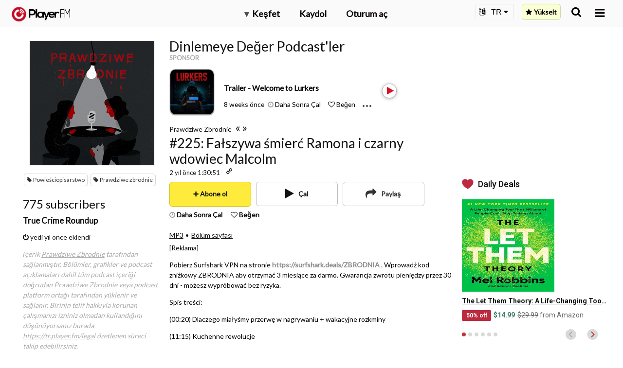

--- FILE ---
content_type: text/html; charset=utf-8
request_url: https://tr.player.fm/series/prawdziwe-zbrodnie/channels
body_size: -467
content:
<div class='page-title'>
Player FM - Internet Radio Done Right
</div>
<h3>775 subscribers</h3>
<p></p>
<div class='section channelSection'>
<div class='channelList inlined'>
<div class='channel article mini inlined with-link' data-channel-type='subscription' data-hybrid-id='1695812' data-id='1695812' data-owner-id='3' data-owner-name='featured' data-slug='true-crime-roundup' data-title='True Crime Roundup' data-track-position>
<span class='control-icons'>


</span>
<a class="link channel-title" data-type="html" data-remote="true" href="/featured/true-crime-roundup">True Crime Roundup</a>
</div>

</div>
</div>

<p></p>
<div class='added-info'>
<div class='when-manager-rights'>
<i class="fa fa-check"></i>
Checked 1y ago
<br>
</div>
<i class="fa fa-power-off"></i>
yedi yıl önce eklendi
</div>



--- FILE ---
content_type: application/javascript
request_url: https://player.fm/assets/v_20251225111851/locales/tr-da19d0ccfe40c4814caed62a1d84e1310d0a0a1b02257140bbc758eb2da20967.js
body_size: 4580
content:
var translations={action_benefit_connector:"siz ko\u015farken&nbsp;ko\u015fmak",action_like:"Be\u011fen",added_to_playist_indication:"\xc7alma listesine eklendi",all_categories_label:"T\xfcm kategoriler",alphabetical_order:"Alfabetik",apple_connect_prompt:"Apple hesab\u0131n\u0131z ile kay\u0131t olun veya giri\u015f yap\u0131n",apple_login_error:"Sorry, we had an unexpected error signing you in via Apple. Please try another login method or {start-link}contact us with the details{end-link}.",bookmarks_comment:"Yorum yap",bookmarks_finish:"Bitir",bookmarks_new_longer:"Yeni yer imi \u2026",bookmarks_start:"Ba\u015flat",bookmarks_time_format:"dk:sn",by_author:"{author} taraf\u0131ndan olu\u015fturuldu",cancel:"\u0130ptal",cancel_membership_alert_title:"Plan iptal m\u0131 edilsin?",classic_login_prompt:"E-posta ve \u015fifre ile giri\u015f yap",classic_signup_prompt:"E-posta ve \u015fifre ile kay\u0131t ol",clean_the_house_action:"evi temizlerken",closed_with_signup_prompt:"Kapand\u0131! Kal\u0131c\u0131 olarak yok etmek i\xe7in giri\u015f yap\u0131n",confirmUnsubscribe:"#{title} aboneli\u011fine son verilsin mi?",confirm_clear_starred:"T\xfcm y\u0131ld\u0131zl\u0131 kanallar temizlensin mi?",content_description_play:"\xc7al",context_episode_edit_subscription:"Aboneli\u011fi d\xfczenle...",context_episode_mark_played:"\xc7al\u0131nd\u0131 i\u015faretle",context_episode_mark_unplayed:"\xc7al\u0131nmad\u0131 i\u015faretle",context_series_subscribe:"Abone ol",context_series_unsubscribe:"Abonelikten \xe7\u0131k",cook_a_meal_action:"yemek yaparken",create_playlist_button:"Yeni \xe7alma listesi olu\u015ftur",create_subscription_category:"Abonelik kategorisi olu\u015ftur",created_bookmark_indication:"Olu\u015fturulmu\u015f yer imi",created_channel_indication:"{title} olu\u015fturuldu",default_bookmark_label:"Yer imi","delete":"Sil",delete_bookmark_confirmation:"Yer imi silinsin mi?",deleted_bookmark_indication:"Silinmi\u015f yer imi",dialog_create_playlist_button_positive:"Olu\u015ftur",dialog_likes_intro_title:"Be\u011fendiklerim",discover_foreign_lands_benefit:"yabanc\u0131 yerleri ke\u015ffet",download_or_open:"\u0130ndir/A\xe7",drive_to_work_action:"i\u015fe s\xfcr",episode_add_to_playlist:"\xc7alma listesine ekle...",episode_menu_bookmarks:"Yer imi \u2026",error_try_later:"Hata olu\u015ftu! L\xfctfen tekrar deneyin",favorites_promo:"En sevdi\u011fin konular\u0131 takip et &mdash; G\xf6rd\xfc\u011f\xfcn zaman y\u0131ld\u0131za t\u0131kla",follow_the_news_benefit:"haberleri takip et",get_motivated_benefit:"motive ol",go_back:"Geri git",go_for_a_run_action:"ko\u015fuya \xe7\u0131km\u0131\u015fken",google_connect_prompt:"Google hesab\u0131n\u0131z ile kay\u0131t olun veya giri\u015f yap\u0131n",google_login_error:"Afedersiniz, Google ile giri\u015f yaparken beklenmedik bir sorun ya\u015fad\u0131k. Farkl\u0131 bir giri\u015f metodu kullanabilir veya {start-link}konu ile ilgili bize ula\u015fabilirsiniz{end-link}.",have_a_laugh_benefit:"g\xfcl",improve_your_skills_benefit:"yeteneklerini geli\u015ftir",interval_daily:"G\xfcnl\xfck",interval_monthly:"Ayl\u0131k",interval_weekly:"Haftal\u0131k",learn_a_language_benefit:"bir dil \xf6\u011fren",less_detail_prompt:"Daha az detay",lets_play_prompt:"Hadi dinleyelim!",lift_your_spirits_benefit:"ruh halini y\xfckselt",likes_public_notice:"Be\u011fendi\u011finiz \u015fovlar https://player.fm/{name}/likes adresinde g\xf6sterilecektir. Dilerseniz Ayarlar'dan \xf6zel hale getirebilirsiniz.",link_copied_to_clipboard:"Panoya kopyaland\u0131",links_dialog_copy_button_content_description:"Ba\u011flant\u0131y\u0131 panoya kopyala",loading:"Y\xfckleniyor\u2026",logged_in_as_name_and_id:"{name} olarak giri\u015f yap\u0131ld\u0131 (Kullan\u0131c\u0131 NO: {id})",logged_in_user_to_perform_action_text:"You must be logged in to perform this action",login_throttled_error:"Yak\u0131n s\xfcre\xe7te \xe7ok fazla ba\u015far\u0131s\u0131z giri\u015f denemesi yap\u0131ld\u0131. L\xfctfen daha sonra tekrar deneyin veya destek ile ileti\u015fime ge\xe7in.",login_to_subscribe:"L\xfctfen abone olmak i\xe7in giri\u015f yap\u0131n",longer_player_error:"Afedersiniz, \u015fu an bu par\xe7ada bir sorun var. L\xfctfen daha sonra tekrar deneyiniz.",longest_order:"En uzun",main_tab_play_later:"Daha Sonra \xc7al",main_tab_playlists:"\xc7alma listeleri",main_tab_subscriptions:"Abonelikler",mark_episodes_played:"T\xfcm\xfcn\xfc \xe7al\u0131nd\u0131 olarak i\u015faretle",mark_episodes_unplayed:"T\xfcm\xfcn\xfc \xc7al\u0131nmad\u0131 olarak i\u015faretle",medium_password:"Orta",menu_create_category:"Yeni kategori \u2026",menu_create_playlist_v2:"Yeni \xe7alma listesi \u2026",menu_mark_all_as_played:"T\xfcm\xfcn\xfc oynan(ma)d\u0131 i\u015faretle ...",more_detail_prompt:"Daha fazla detay",navigation_playing:"\xc7al\u0131yor",new_category_subscriptions_public:"Halka a\xe7\u0131k",newest_order:"En yeni",oldest_order:"En eski",onboard_more_options_forgot_password:"Parolan\u0131z\u0131 m\u0131 unuttunuz",onboard_terms_privacy:'Devam ederek, Player FM\'in <a href="/docs/legal">Kullan\u0131m&nbsp;Ko\u015fullar\u0131n\u0131&nbsp;</a>&nbsp;ve <a href="/docs/privacy">Gizlilik&nbsp;S\xf6zle\u015fmesini</a> kabul etmi\u015f olursunuz',option_pause:"Dur",page_still_loading:"Sayfa hala y\xfckleniyor, yak\u0131n zamanda tekrar deneyin",password_check:"\u015eifreyi Kontrol Et",password_choose_longer_password:"L\xfctfen daha uzun ve tahmin edilmesi zor bir \u015fifre se\xe7in",password_strength_medium:"Orta",password_strength_strong:"G\xfc\xe7l\xfc",password_strength_verystrong:"\xc7ok g\xfc\xe7l\xfc!",password_strength_weak:"Zay\u0131f",play_a_game_action:"oyun oynarken",playlists_title_short:"Listeler",please_wait:"l\xfctfen bekleyin",popular_order:"Pop\xfcler",premium_plan_gold:"Alt\u0131n",premium_plan_patron:"Hami",premium_plan_pro:"Pro",random_order:"Rastgele",read_a_book_benefit:"bir kitap oku",recap_a_movie_benefit:"bir filmi hat\u0131rla",removed_from_playlist_indication:"\xc7alma listesinden \xe7\u0131kar\u0131ld\u0131",ride_the_train_action:"trene binmi\u015fken",save:"Kaydet",send_email_again_prompt:"Tekrar e-posta g\xf6nder",series_detail_archived:"Ar\u015fivlenmi\u015f dizi",setting_up_subscriptions_title_onboarding_page:"{rocket-icon} Kuruluyor \u2026",settings_hint_email:"E-posta",settings_hint_email_or_username:"E-posta ya da kullan\u0131c\u0131 ad\u0131",settings_hint_password:"\u015eifre",settings_logged_in_as:"{username} olarak giri\u015f yap\u0131ld\u0131",share:"Payla\u015f",shared_status:"Payla\u015f\u0131ld\u0131!",shortest_order:"En k\u0131sa",signup_cloud_promo:"Podcast'lerinizi internette ve cihazlar\u0131n\u0131zda y\xf6netmek i\xe7in giri\u015f yap\u0131n",signup_playlist_promo:"En sevdi\u011finiz b\xf6l\xfcmleri bulutta tutmak ve telefonunuza e\u015f zamanlamak i\xe7in giri\u015f yap\u0131n",snackbar_added_to_play_later:"Daha Sonra \xc7al'a eklendi",snackbar_liked:"Be\u011fenildi",snackbar_removed_from_play_later:"Daha Sonra \xc7al'dan kald\u0131r\u0131ld\u0131",snackbar_unliked:"Be\u011fenme b\u0131rak\u0131ld\u0131",srn_action_play:"\xc7al",start_at:"Ba\u015flang\u0131\xe7 zaman\u0131:",start_your_day_action:"g\xfcne ba\u015flarken",strong_password:"G\xfc\xe7l\xfc",subscribe_category_category_create:"Olu\u015ftur",subscribe_category_prime_channel_name:"Genel",subscribe_series_signup_description:"Herhangi bir taray\u0131c\u0131da dinle ve en yeni b\xf6l\xfcmleri Player FM'in \xdcCRETS\u0130Z iPhone ve Android uygulamalar\u0131 ile \xe7evirim d\u0131\u015f\u0131 tut",subscribe_series_signup_title:"{title} adl\u0131 diziye abone ol",subscribed:"Abone olundu",subscription_category_input_title:"Ba\u015fl\u0131k",subscription_error:"Abonelik hatas\u0131 ile kar\u015f\u0131la\u015f\u0131ld\u0131. L\xfctfen daha sonra tekrar deneyin.",switch_to_login_mode_prompt:"Giri\u015f yapmaya ge\xe7i\u015f yap\u0131n",switch_to_signup_mode_prompt:"E\u011fer Player FM'de yeni iseniz hesap olu\u015fturmaya ge\xe7i\u015f yap\u0131n",track_industry_trends_benefit:"end\xfcstri trendlerini takip et",trending_order:"Trending",unsubscribe_warning_text:"Ger\xe7ekten abonelikten \xe7\u0131k\u0131ls\u0131n m\u0131?",updated_bookmark_indication:"Saklanm\u0131\u015f yer imi",updated_order:"G\xfcncellendi",upgrade_bookmarks_promo:"Premium plana \xfcye olarak yer imlerinin ve daha fazlas\u0131n\u0131n tad\u0131n\u0131 \xe7\u0131kar\u0131n",upgrade_playlists_promo:"\xc7alma listesine eklemek i\xe7in l\xfctfen giri\u015f yap\u0131n",upgrade_plays_promo:"Premium plana \xfcye olun ve t\xfcm \xe7alma ge\xe7mi\u015finizi bulutta e\u015f zamanlay\u0131n",upgrade_to_create_playlist_text:"\ud83c\udf81&nbsp;S\u0131n\u0131rs\u0131z \xe7alma listesi olu\u015fturabilmek, cihazlar\u0131n\u0131z ve internet aras\u0131nda e\u015f zamanlayabilmek i\xe7in y\xfckseltin",user_review_quote_perfect:'"M\xfckemmel. \u015eovlar\u0131 bulmak ve takip etmek \xe7ok kolay. Chromecast deste\u011fi i\xe7in alt\u0131 y\u0131ld\u0131z."',very_strong_password:"\xc7ok G\xfc\xe7l\xfc",wait_in_line_action:"s\u0131ra beklerken",walk_the_dog_action:"k\xf6pe\u011fi gezdirirken",weak_password:"Zay\u0131f",web_login_dialog_title:"Player FM'e giri\u015f yap\u0131n",web_login_error:"Giri\u015f hatas\u0131. L\xfctfen tekrar deneyin &mdash; veya Player FM hesab\u0131n\u0131z yoksa Kaydol (a\u015fa\u011f\u0131da) k\u0131sm\u0131na ge\xe7in",web_promo_dialog_title:"Player FM'e Bu G\xfcn Kat\u0131l",web_signup_dialog_title:"Player FM'e kay\u0131t ol",web_signup_disclaimer:"Detaylar\u0131n\u0131z\u0131 payla\u015fmayaca\u011f\u0131z ve size spam yollamayaca\u011f\u0131z.",web_signup_error:"Kay\u0131t hatas\u0131. L\xfctfen tekrar deneyin veya Player FM hesab\u0131n\u0131z varsa Giri\u015f (a\u015fa\u011f\u0131da) k\u0131sm\u0131na ge\xe7in",web_signup_prompt:"En sevdi\u011fin \u015fovlar\u0131 internet \xfczerinden y\xf6netmek ve Adroid ve iOS uygulamalar\u0131m\u0131zda \xe7evirim d\u0131\u015f\u0131 dinlemek i\xe7in d\xfcnyan\u0131n en iyi podcast uygulamas\u0131na kat\u0131l\u0131n. \xdccretsiz ve kolay!",welcome_back_login_prompt:"Tekrar ho\u015f geldiniz! Hadi dinleyelim!",welcome_new_user:"Player FM'e Ho\u015f Geldiniz!",will_resume_from_bookmark:"{time} zaman\u0131ndan devam edecek",workout_action:"idman",card_declined_message:"Kart\u0131n\u0131z reddedildi. L\xfctfen ba\u015fka bir kart kullan\u0131n.",issue_process_request_contact_support_message:"\u0130ste\u011finiz i\u015flenirken bir sorun olu\u015ftu. L\xfctfen {start-link}deste\u011fe ba\u015fvurun{end-link}.",issue_process_request_try_again_message:"\u0130ste\u011finiz i\u015flenirken bir sorun olu\u015ftu. L\xfctfen tekrar deneyin.",need_to_authenticate_card_message:"Kart\u0131n\u0131z\u0131 do\u011frulaman\u0131z gerekiyor. Kart sa\u011flay\u0131c\u0131n\u0131zla ileti\u015fime ge\xe7me. Taray\u0131c\u0131n\u0131z\u0131 kapatmay\u0131n.",payment_attempt_throttled_error:"Son zamanlarda \xe7ok fazla \xf6deme iste\u011fi. L\xfctfen daha sonra deneyin veya deste\u011fe ba\u015fvurun.",signup_throttled_error:"Yak\u0131n zamanda \xe7ok fazla kay\u0131t iste\u011fi var. L\xfctfen daha sonra deneyin veya deste\u011fe ba\u015fvurun.",something_went_wrong_wait_and_try_again_message:"Hoop! Bir\u015feyler yanl\u0131\u015f gitti. Birka\xe7 dakika bekleyin, ard\u0131ndan taray\u0131c\u0131n\u0131z\u0131 yenileyin ve tekrar deneyin.",upgrade_dialog_payment_details:"\xd6deme detaylar\u0131",upgrade_page_expiry_date_title:"Son kullanma tarihi",verifying_and_dont_close_browser_message:"Taray\u0131c\u0131y\u0131 kapatmay\u0131n. Do\u011frulan\u0131yor...","thank_you!_title":"Te\u015fekk\xfcr ederim!",our_team_will_get_back_to_you_soon:"Ekibimiz yak\u0131nda sizinle ileti\u015fime ge\xe7ecektir.",close_title:"Kapal\u0131",ad_token_review_email:"E -postan\u0131z\u0131 inceleyin",ad_token_confirm_or_update_email:"L\xfctfen ge\xe7erli e -posta adresinizi onaylay\u0131n veya g\xfcncelleyin.",ad_token_enter_email:"E-posta adresinizi giriniz",submit:"G\xf6ndermek",ad_token_legal:"Maple Media, Gizlilik Politikam\u0131z ve Hizmet \u015eartlar\u0131m\u0131z ve bunlar\u0131n ilgili feragatlerimiz uyar\u0131nca i\xe7eri\u011fi ki\u015fiselle\u015ftirmek ve hedefli reklamlar\u0131 sunmak i\xe7in reklam ortaklar\u0131m\u0131zla e -posta adresinizi kullanabilir ve a\xe7\u0131klayabilir. Gizlilik Merkezimizi ziyaret ederek istedi\u011finiz zaman se\xe7ebilirsiniz.",transcript_error:"Transkript \u015fu anda mevcut de\u011fil. L\xfctfen daha sonra tekrar deneyiniz.",app_bundles_log_out:"AppBundles.com'dan \xe7\u0131k\u0131\u015f yap\u0131ls\u0131n m\u0131?",app_bundles_no_active_subscription_and_logout:"Aktif bir aboneli\u011finiz yok. AppBundles.com'dan \xe7\u0131k\u0131\u015f yap\u0131ls\u0131n m\u0131?",app_bundles_activated:"AppBundles.com etkinle\u015ftirildi.",app_bundles_missing_active_subscription:"AppBundles.com'da aktif abonelik bulunamad\u0131",app_bundles_logged_out:"AppBundles.com'dan ba\u015far\u0131yla \xe7\u0131k\u0131\u015f yap\u0131ld\u0131!",play_now:"\u015eimdi Oyna"};preJQuery={timeago:{settings:{strings:{}}}},function(e){"function"==typeof define&&define.amd?define(["jquery"],e):"object"==typeof module&&"object"==typeof module.exports?e(require("jquery")):e(preJQuery)}(function(e){e.timeago.settings.strings={suffixAgo:"\xf6nce",suffixFromNow:null,seconds:"birka\xe7 saniye",minute:"1 dakika",minutes:"%d dakika",hour:"1 saat",hours:"%d saat",day:"1 g\xfcn",days:"%d g\xfcn",month:"1 ay",months:"%d ay",year:"1 y\u0131l",years:"%d y\u0131l"}});